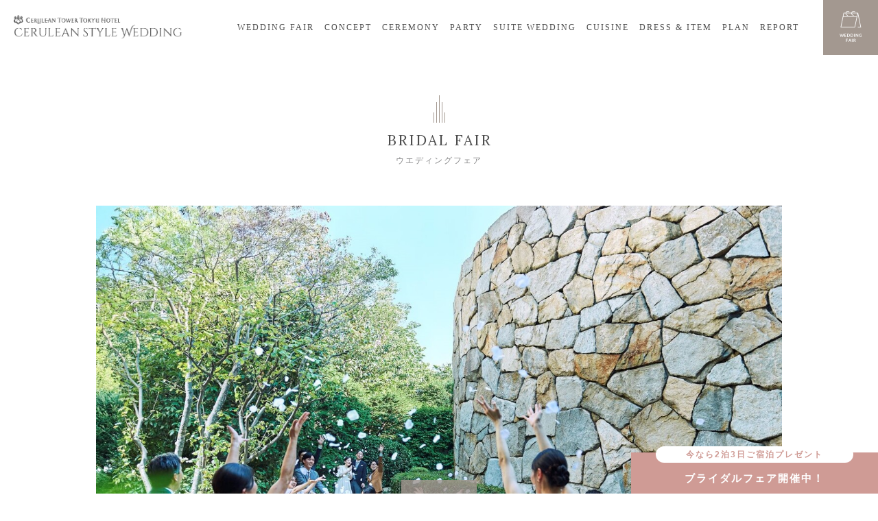

--- FILE ---
content_type: text/html; charset=UTF-8
request_url: https://wedding.ceruleantower-hotel.com/fair/detail.php?fid=7&date=2023-11-01
body_size: 59569
content:
<!DOCTYPE html>
<html lang="ja">
  <head>
    <meta charset="UTF-8">

    <title>1組限定【憧れのドレス試着が叶う】衣裳特別優待付き×館内見学｜ウエディングフェア｜東京・渋谷　セルリアンタワー東急ホテル</title>

	<meta name="description" content="東京・渋谷 セルリアンタワー東急ホテルのウェディング公式サイト1組限定【憧れのドレス試着が叶う】衣裳特別優待付き×館内見学について。について。石造りの本格的な独立型教会と地上145メートルの披露宴会場からの眺望で叶える感動結婚式。勲章受章シェフによる自慢の料理は、ウエディングフェアにてご体感ください。">
	<meta name="keywords" content="">

    <meta name="viewport" content="width=device-width,user-scalable=no,maximum-scale=1">
    <meta name="format-detection" content="telephone=no">

    <link rel="shortcut icon" href="../assets/images/common/favicon.ico" type="image/x-icon">
    <link href="https://cdnjs.cloudflare.com/ajax/libs/Swiper/4.3.3/css/swiper.min.css" rel="stylesheet" media="all">
    <link href="../assets/css/slick.css" rel="stylesheet" media="all">
    <link href="../assets/css/slick-theme.css" rel="stylesheet" media="all">
    <link href="../assets/css/style.css" rel="stylesheet" media="all">


	<link rel="apple-touch-icon-precomposed" href="https://wedding.ceruleantower-hotel.com/assets/images/common/webclip.png" />
	<!-- facebook -->
	<meta property="og:site_name" content="セルリアンタワー東急ホテル　ウエディングサイト" /><!-- 全ページ共通 -->
	<meta property="og:title" content="1組限定【憧れのドレス試着が叶う】衣裳特別優待付き×館内見学｜ウエディングフェア｜東京・渋谷　セルリアンタワー東急ホテル" /><!-- ページタイトルを記入 -->
	<meta property="og:type" content="website" /><!-- 全ページ共通 -->
	<meta property="og:url" content="https://wedding.ceruleantower-hotel.com/fair/detail.php?fid=7" /><!-- ページの個別URL -->
	<meta property="og:image" content="https://wedding.ceruleantower-hotel.com/assets/images/common/img_ogp01.jpg" /><!-- 全ページ共通 -->
	<meta property="og:description" content="東京・渋谷 セルリアンタワー東急ホテルのウェディング公式サイト1組限定【憧れのドレス試着が叶う】衣裳特別優待付き×館内見学について。について。石造りの本格的な独立型教会と地上145メートルの披露宴会場からの眺望で叶える感動結婚式。勲章受章シェフによる自慢の料理は、ウエディングフェアにてご体感ください。" /><!-- ページの説明 -->
	<!-- /facebook -->
	<!-- Google plus -->
	<meta itemprop="name" content="1組限定【憧れのドレス試着が叶う】衣裳特別優待付き×館内見学｜ウエディングフェア｜東京・渋谷　セルリアンタワー東急ホテル"><!-- ページタイトルを記入 -->
	<meta itemprop="description" content="東京・渋谷 セルリアンタワー東急ホテルのウェディング公式サイト1組限定【憧れのドレス試着が叶う】衣裳特別優待付き×館内見学について。について。石造りの本格的な独立型教会と地上145メートルの披露宴会場からの眺望で叶える感動結婚式。勲章受章シェフによる自慢の料理は、ウエディングフェアにてご体感ください。"><!-- ページの説明 -->
	<meta itemprop="image" content="https://wedding.ceruleantower-hotel.com/assets/images/common/img_ogp01.jpg"><!-- 全ページ共通 -->
	<!-- /Google plus -->



<!-- Google tag (gtag.js) -->
<script async src="https://www.googletagmanager.com/gtag/js?id=G-QL59PZZLNL"></script>
<script>
  window.dataLayer = window.dataLayer || [];
  function gtag(){dataLayer.push(arguments);}
  gtag('js', new Date());

  gtag('config', 'G-QL59PZZLNL');
</script>



<!-- Google Analytics Script Start -->
<script>
  (function(i,s,o,g,r,a,m){i['GoogleAnalyticsObject']=r;i[r]=i[r]||function(){
  (i[r].q=i[r].q||[]).push(arguments)},i[r].l=1*new Date();a=s.createElement(o),
  m=s.getElementsByTagName(o)[0];a.async=1;a.src=g;m.parentNode.insertBefore(a,m)
  })(window,document,'script','//www.google-analytics.com/analytics.js','ga');

  ga('create', 'UA-3465081-1', 'auto');
  ga('require', 'displayfeatures');
  ga('require', 'linkid', 'linkid.js');
  ga('send', 'pageview');

  ga('create', 'UA-3465081-2', 'auto', {'name': 'secondTracker'});
  ga('secondTracker.require', 'displayfeatures');
  ga('secondTracker.require', 'linkid', 'linkid.js');
  ga('secondTracker.send', 'pageview');

</script>
<!-- Google Analytics Script End -->

<!-- Google Tag Manager -->
<script>(function(w,d,s,l,i){w[l]=w[l]||[];w[l].push({'gtm.start':
new Date().getTime(),event:'gtm.js'});var f=d.getElementsByTagName(s)[0],
j=d.createElement(s),dl=l!='dataLayer'?'&l='+l:'';j.async=true;j.src=
'https://www.googletagmanager.com/gtm.js?id='+i+dl;f.parentNode.insertBefore(j,f);
})(window,document,'script','dataLayer','GTM-MPXLWB2');</script>

<script>(function(w,d,s,l,i){w[l]=w[l]||[];w[l].push({'gtm.start':
new Date().getTime(),event:'gtm.js'});var f=d.getElementsByTagName(s)[0],
j=d.createElement(s),dl=l!='dataLayer'?'&l='+l:'';j.async=true;j.src=
'https://www.googletagmanager.com/gtm.js?id='+i+dl;f.parentNode.insertBefore(j,f);
})(window,document,'script','dataLayer','GTM-MDXK3BC');</script>
<!-- End Google Tag Manager -->

<!-- Meta Pixel Code -->
<script>
  !function(f,b,e,v,n,t,s)
  {if(f.fbq)return;n=f.fbq=function(){n.callMethod?
  n.callMethod.apply(n,arguments):n.queue.push(arguments)};
  if(!f._fbq)f._fbq=n;n.push=n;n.loaded=!0;n.version='2.0';
  n.queue=[];t=b.createElement(e);t.async=!0;
  t.src=v;s=b.getElementsByTagName(e)[0];
  s.parentNode.insertBefore(t,s)}(window, document,'script',
  'https://connect.facebook.net/en_US/fbevents.js');
  fbq('init', '516695998109261');
  fbq('track', 'PageView');
</script>
<noscript><img height="1" width="1" style="display:none"
  src="https://www.facebook.com/tr?id=516695998109261&ev=PageView&noscript=1"
/></noscript>
<!-- End Meta Pixel Code -->


</head>


  <body id="index">

<!-- Google Tag Manager (noscript) -->
<noscript><iframe src="//www.googletagmanager.com/ns.html?id=GTM-MPXLWB2"
height="0" width="0" style="display:none;visibility:hidden"></iframe></noscript>

<noscript><iframe src="//www.googletagmanager.com/ns.html?id=GTM-MDXK3BC"
height="0" width="0" style="display:none;visibility:hidden"></iframe></noscript>
<!-- End Google Tag Manager (noscript) -->


    <header>
      <div class="header_area">
        <h1><a href="https://wedding.ceruleantower-hotel.com/"><img src="https://wedding.ceruleantower-hotel.com/assets/images/common/logo.png" alt="1組限定【憧れのドレス試着が叶う】衣裳特別優待付き×館内見学｜ウエディングフェア｜東京・渋谷　セルリアンタワー東急ホテル"></a></h1>

        <ul class="gnavlist">
          <li><a href="https://wedding.ceruleantower-hotel.com/fair/">WEDDING FAIR</a></li>
          <li><a href="https://wedding.ceruleantower-hotel.com/concept.php">CONCEPT</a></li>
          <li><a href="https://wedding.ceruleantower-hotel.com/ceremony/">CEREMONY</a></li>
          <li><a href="https://wedding.ceruleantower-hotel.com/banquet/">PARTY</a></li>
          <li><a href="https://wedding.ceruleantower-hotel.com/suite/">SUITE WEDDING</a></li>
          <li><a href="https://wedding.ceruleantower-hotel.com/cuisine/french.php">CUISINE</a></li>
          <li><a href="https://wedding.ceruleantower-hotel.com/dress-item/">DRESS & ITEM</a></li>
          <li><a href="https://wedding.ceruleantower-hotel.com/plan/">PLAN</a></li>
          <li><a href="https://wedding.ceruleantower-hotel.com/report/">REPORT</a></li>
        </ul><!-- /.gnavlist -->

        <div class="menu_btn">
          <img src="https://wedding.ceruleantower-hotel.com/assets/images/common/btn_menu.png">
        </div><!-- /menu_btn -->
        <div class="resv_btn">
          <a href="https://wedding.ceruleantower-hotel.com/fair/" title="ブライダルフェア"><p class="reserv_btn_pc"><img src="https://wedding.ceruleantower-hotel.com/assets/images/common/header_btn_reserve.png"></a>
        </div><!-- /resv_btn -->
      </div><!-- /header_area -->



      <div class="nav_area">
        <nav>
          <div id="gnav">
            <p class="title">Contents</p>
            <ul>
              <li><a href="https://wedding.ceruleantower-hotel.com/concept.php">CONCEPT<span>5つの魅力</span></a></li>
              <li><a href="https://wedding.ceruleantower-hotel.com/ceremony/">CEREMONY<span>挙式スタイル</span></a></li>
              <li><a href="https://wedding.ceruleantower-hotel.com/banquet/">PARTY<span>パーティ・披露宴</span></a></li>
              <li><a href="https://wedding.ceruleantower-hotel.com/cuisine/french.php">CUISINE &amp; CAKE<span>料理＆ケーキ</span></a></li>
              <li><a href="https://wedding.ceruleantower-hotel.com/dress-item/">DRESS &amp; ITEM<span>ドレス＆アイテム</span></a></li>
              <li><a href="https://wedding.ceruleantower-hotel.com/fair/">WEDDING FAIR<span>ウエディングフェア</span></a></li>
              <li><a href="https://wedding.ceruleantower-hotel.com/plan/">PLAN<span>プラン</span></a></li>
              <li><a href="https://wedding.ceruleantower-hotel.com/suite/">SUITE WEDDING<span>スイートウエディング</span></a></li>
              <li><a href="https://wedding.ceruleantower-hotel.com/report/">WEDDING REPORT<span>ウエディングレポート</span></a></li>
              <li><a href="https://wedding.ceruleantower-hotel.com/faq.php">FAQ<span>よくあるご質問</span></a></li>
              <li><a href="https://www.tokyuhotels.co.jp/cerulean-h/access/index.html" target="_blank">ACCESS<span>アクセス</span></a></li>
              <li><a href="https://wedding.ceruleantower-hotel.com/news/">NEWS<span>お知らせ</span></a></li>
            </ul>
            <div class="insta">
              <a href="https://www.instagram.com/ceruleantower_wedding/" target="_blank"><img src="https://wedding.ceruleantower-hotel.com/assets/images/common/btn_insta.png"></a>
            </div><!-- /insta -->
          </div><!-- /gnav -->





          <div id="resv">
            <p class="title">for Reservation</p>
            <div class="table">
              <h2>FAIR CALENDAR<br>
                <span>ご来館希望日をお選びください</span></h2>
              <section class="swiper-container">
                <div class="swiper-wrapper">



<div class="swiper-slide">
<h3>2026年01月<br>
<span>JANUARY</span></h3>

<table>
<thead>
<tr>
<th>MON</th>
<th>TUE</th>
<th>WED</th>
<th>THU</th>
<th>FRI</th>
<th>SAT</th>
<th>SUN</th>
</tr>
</thead>
<tbody>
<tr><td>&nbsp;</td><td>&nbsp;</td><td>&nbsp;</td><td class="holiday">1</td><td class="holiday">2</td><td class="holiday">3</td><td class="holiday">4</td></tr><tr><td>5</td><td>6</td><td>7</td><td>8</td><td>9</td><td class="saturday">10</td><td class="holiday">11</td></tr><tr><td class="holiday">12</td><td>13</td><td>14</td><td>15</td><td>16</td><td class="saturday"><a href="/fair/index.php?date=2026_01_17" class="saturday">17</a></td><td class="holiday"><a href="/fair/index.php?date=2026_01_18" class="holiday">18</a></td></tr><tr><td><a href="/fair/index.php?date=2026_01_19">19</a></td><td><a href="/fair/index.php?date=2026_01_20">20</a></td><td><a href="/fair/index.php?date=2026_01_21">21</a></td><td><a href="/fair/index.php?date=2026_01_22">22</a></td><td><a href="/fair/index.php?date=2026_01_23">23</a></td><td class="saturday"><a href="/fair/index.php?date=2026_01_24" class="saturday">24</a></td><td class="holiday"><a href="/fair/index.php?date=2026_01_25" class="holiday">25</a></td></tr><tr><td><a href="/fair/index.php?date=2026_01_26">26</a></td><td><a href="/fair/index.php?date=2026_01_27">27</a></td><td><a href="/fair/index.php?date=2026_01_28">28</a></td><td><a href="/fair/index.php?date=2026_01_29">29</a></td><td><a href="/fair/index.php?date=2026_01_30">30</a></td><td class="saturday"><a href="/fair/index.php?date=2026_01_31" class="saturday">31</a></td><td>&nbsp;</td></tr>
</tbody>
</table>
<div class="btns">
<a href="" class="next">02月<span>NEXT</span></a></div><!-- /btns -->
</div><!-- /swiper-slide -->
<div class="swiper-slide">
<h3>2026年02月<br>
<span>FEBRUARY</span></h3>

<table>
<thead>
<tr>
<th>MON</th>
<th>TUE</th>
<th>WED</th>
<th>THU</th>
<th>FRI</th>
<th>SAT</th>
<th>SUN</th>
</tr>
</thead>
<tbody>
<tr><td>&nbsp;</td><td>&nbsp;</td><td>&nbsp;</td><td>&nbsp;</td><td>&nbsp;</td><td>&nbsp;</td><td class="holiday"><a href="/fair/index.php?date=2026_02_01" class="holiday">1</a></td></tr><tr><td><a href="/fair/index.php?date=2026_02_02">2</a></td><td><a href="/fair/index.php?date=2026_02_03">3</a></td><td><a href="/fair/index.php?date=2026_02_04">4</a></td><td><a href="/fair/index.php?date=2026_02_05">5</a></td><td><a href="/fair/index.php?date=2026_02_06">6</a></td><td class="saturday"><a href="/fair/index.php?date=2026_02_07" class="saturday">7</a></td><td class="holiday"><a href="/fair/index.php?date=2026_02_08" class="holiday">8</a></td></tr><tr><td><a href="/fair/index.php?date=2026_02_09">9</a></td><td><a href="/fair/index.php?date=2026_02_10">10</a></td><td class="holiday"><a href="/fair/index.php?date=2026_02_11" class="holiday">11</a></td><td><a href="/fair/index.php?date=2026_02_12">12</a></td><td><a href="/fair/index.php?date=2026_02_13">13</a></td><td class="saturday"><a href="/fair/index.php?date=2026_02_14" class="saturday">14</a></td><td class="holiday"><a href="/fair/index.php?date=2026_02_15" class="holiday">15</a></td></tr><tr><td><a href="/fair/index.php?date=2026_02_16">16</a></td><td><a href="/fair/index.php?date=2026_02_17">17</a></td><td><a href="/fair/index.php?date=2026_02_18">18</a></td><td><a href="/fair/index.php?date=2026_02_19">19</a></td><td><a href="/fair/index.php?date=2026_02_20">20</a></td><td class="saturday"><a href="/fair/index.php?date=2026_02_21" class="saturday">21</a></td><td class="holiday"><a href="/fair/index.php?date=2026_02_22" class="holiday">22</a></td></tr><tr><td class="holiday"><a href="/fair/index.php?date=2026_02_23" class="holiday">23</a></td><td><a href="/fair/index.php?date=2026_02_24">24</a></td><td><a href="/fair/index.php?date=2026_02_25">25</a></td><td><a href="/fair/index.php?date=2026_02_26">26</a></td><td><a href="/fair/index.php?date=2026_02_27">27</a></td><td class="saturday"><a href="/fair/index.php?date=2026_02_28" class="saturday">28</a></td><td>&nbsp;</td></tr>
</tbody>
</table>
<div class="btns">
<a href="" class="prev">01月<span>PREV</span></a><a href="" class="next">03月<span>NEXT</span></a></div><!-- /btns -->
</div><!-- /swiper-slide -->
<div class="swiper-slide">
<h3>2026年03月<br>
<span>MARCH</span></h3>

<table>
<thead>
<tr>
<th>MON</th>
<th>TUE</th>
<th>WED</th>
<th>THU</th>
<th>FRI</th>
<th>SAT</th>
<th>SUN</th>
</tr>
</thead>
<tbody>
<tr><td>&nbsp;</td><td>&nbsp;</td><td>&nbsp;</td><td>&nbsp;</td><td>&nbsp;</td><td>&nbsp;</td><td class="holiday"><a href="/fair/index.php?date=2026_03_01" class="holiday">1</a></td></tr><tr><td><a href="/fair/index.php?date=2026_03_02">2</a></td><td><a href="/fair/index.php?date=2026_03_03">3</a></td><td><a href="/fair/index.php?date=2026_03_04">4</a></td><td><a href="/fair/index.php?date=2026_03_05">5</a></td><td><a href="/fair/index.php?date=2026_03_06">6</a></td><td class="saturday"><a href="/fair/index.php?date=2026_03_07" class="saturday">7</a></td><td class="holiday"><a href="/fair/index.php?date=2026_03_08" class="holiday">8</a></td></tr><tr><td><a href="/fair/index.php?date=2026_03_09">9</a></td><td><a href="/fair/index.php?date=2026_03_10">10</a></td><td><a href="/fair/index.php?date=2026_03_11">11</a></td><td><a href="/fair/index.php?date=2026_03_12">12</a></td><td><a href="/fair/index.php?date=2026_03_13">13</a></td><td class="saturday"><a href="/fair/index.php?date=2026_03_14" class="saturday">14</a></td><td class="holiday"><a href="/fair/index.php?date=2026_03_15" class="holiday">15</a></td></tr><tr><td><a href="/fair/index.php?date=2026_03_16">16</a></td><td><a href="/fair/index.php?date=2026_03_17">17</a></td><td><a href="/fair/index.php?date=2026_03_18">18</a></td><td><a href="/fair/index.php?date=2026_03_19">19</a></td><td class="holiday"><a href="/fair/index.php?date=2026_03_20" class="holiday">20</a></td><td class="saturday"><a href="/fair/index.php?date=2026_03_21" class="saturday">21</a></td><td class="holiday"><a href="/fair/index.php?date=2026_03_22" class="holiday">22</a></td></tr><tr><td><a href="/fair/index.php?date=2026_03_23">23</a></td><td><a href="/fair/index.php?date=2026_03_24">24</a></td><td><a href="/fair/index.php?date=2026_03_25">25</a></td><td><a href="/fair/index.php?date=2026_03_26">26</a></td><td><a href="/fair/index.php?date=2026_03_27">27</a></td><td class="saturday"><a href="/fair/index.php?date=2026_03_28" class="saturday">28</a></td><td class="holiday"><a href="/fair/index.php?date=2026_03_29" class="holiday">29</a></td></tr><tr><td><a href="/fair/index.php?date=2026_03_30">30</a></td><td><a href="/fair/index.php?date=2026_03_31">31</a></td><td>&nbsp;</td><td>&nbsp;</td><td>&nbsp;</td><td>&nbsp;</td><td>&nbsp;</td></tr>
</tbody>
</table>
<div class="btns">
<a href="" class="prev">02月<span>PREV</span></a></div><!-- /btns -->
</div><!-- /swiper-slide -->







                </div><!-- /swiper-wrapper -->
              </section><!-- /swiper-container -->
                <div class="btn">
                <a href="https://wedding.ceruleantower-hotel.com/contact/">お問い合わせ</a>
              </div>

              <div class="btn">
                <a href="https://wedding.ceruleantower-hotel.com/request/">資料請求</a>
              </div><!-- /btn -->
            </div><!-- /table -->

          </div><!-- /resv -->

        </nav>
        <a href="" class="btn_close"></a>
        <a href="" class="btn_close_resv"></a>
      </div><!-- /nav_area -->
    </header>










    <div class="single-fair__content">
      <div class="h2_title"><h2>BRIDAL FAIR<span>ウエディングフェア</span></h2></div>

      <div class="visual">
        <p><img src="/data/web_fair/7/wfair_main_images01_MAIN.jpg" alt="1組限定【憧れのドレス試着が叶う】衣裳特別優待付き×館内見学"></p>
        <div class="date">
          <p class="month">2023.11</p>
          <p class="day">1</p>
          <p class="week">水曜日</p>
        </div><!-- /date -->
      </div><!-- /visual -->




      <div class="block_info">
        <div class="inner">
          <h3>1組限定【憧れのドレス試着が叶う】衣裳特別優待付き×館内見学</h3>

<ul>

<li>平日のフェア</li><li>ドレス体験付き</li>


</ul>

          <div class="desc">
            <p class="time">時間：
                    13:00～  (試着含め約3時間)
                      </p>

            <p>インスタでも話題「TAKAMI BRIDAL」のドレスを試着できるフェア＊華やかなデザインから上質なマテリアルを用いたスタイリッシュなデザインまで幅広くご用意。先着1組限定フェアのため、ご予約はお早めに！</p>
          </div>

          <dl>
            <dt> ＼2025年9月リニューアル記念＆公式サイト限定／</dt>
            <dd>【来館特典】<br />
・ホテルシェフ特製スイーツBOX<br />
<br />
【最大90万円ご優待】<br />
・ウエディングドレス11万オフ<br />
・新郎新婦 結婚式当日宿泊（朝食付き）<br />
・挙式料全額プレゼント<br />
・会場使用料ご優待<br />
・大人気パーソナルカラー診断<br />
・ホテル内エステサロン利用券　など<br />
<br />
【HPからのご予約の方限定】<br />
・SHIBUYA SKY特別前撮りをプレゼント<br />
<br />
さらに！【1件目にご来館された方限定】<br />
・結婚式1周年記念宿泊プレゼント<br />
<br />
※一部除外プランあり。詳細はスタッフまでお問合せください</dd>
          </dl>

        </div><!-- /inner -->

      </div><!-- /block_info -->





      <div class="block_schedule">
        <h4>FAIR SCHEDULE<span>フェア当日の流れ</span></h4>
        <ul class="list">



<li>
<div class="image">
<figure><img src="/data/web_fair/7/wfair_images01_L.jpg" alt="相談会"></figure>
</div><!-- /image -->

<div class="box">
<div class="outer">
<div class="inner">

<h5>相談会</h5>

<p>【駅徒歩5分の好立地】初めての方も安心、結婚式の打合せをしているかのような体感ができる。先輩カップルの実例は勿論、コーディネートやドレスなど、何となく描いているイメージを一つ一つ形にしながら相談できる</p>

</div><!-- /inner -->
</div><!-- /outer -->
</div><!-- /box -->
</li>







<li>
<div class="image">
<figure><img src="/data/web_fair/7/wfair_images02_L.jpg" alt="模擬挙式"></figure>
</div><!-- /image -->

<div class="box">
<div class="outer">
<div class="inner">

<h5>模擬挙式</h5>

<p>【入場体験】緑豊かな庭園に佇む石造りの独立型教会「セルリアンタワーチャーチ」専任牧師が一組ごとに心を寄せる特別な誓いは本物の教会だからこそ叶う。大理石のバージンロードに映り込む美しいドレス姿も必見</p>

</div><!-- /inner -->
</div><!-- /outer -->
</div><!-- /box -->
</li>









<li>
<div class="image">
<figure><img src="/data/web_fair/7/wfair_images03_L.jpg" alt="模擬披露宴"></figure>
</div><!-- /image -->

<div class="box">
<div class="outer">
<div class="inner">

<h5>模擬披露宴</h5>

<p>【2025年秋リニューアル】地上145m、東京を一望できる絶景パノラマビュー会場「ソレール」「ルナール」が今秋、新しく生まれ変わる。景色を眺めながらホテルの美食を愉しむ、そんな贅沢な時間をご提案。</p>

</div><!-- /inner -->
</div><!-- /outer -->
</div><!-- /box -->
</li>



<li>
<div class="image">
<figure><img src="/data/web_fair/7/wfair_images04_L.jpg" alt="試着会"></figure>
</div><!-- /image -->

<div class="box">
<div class="outer">
<div class="inner">

<h5>試着会</h5>

<p>【憧れの試着】ホテル内の衣裳サロン「TAKAMI BRIDAL」でドレス試着が叶う＊好みなどを丁寧にヒアリングしながら専属スタッフがご提案。また、親御様衣裳も取り揃え、試着から結婚式当日のお着替えまでお手伝い</p>

</div><!-- /inner -->
</div><!-- /outer -->
</div><!-- /box -->
</li>



<li>
<div class="image">
<figure><img src="/data/web_fair/7/wfair_images05_L.jpg" alt="ファッションショー"></figure>
</div><!-- /image -->

<div class="box">
<div class="outer">
<div class="inner">

<h5>ファッションショー</h5>

<p>【花嫁の理想を叶える】ホテル内の衣裳サロン「TAKAMI BRIDAL」の専属スタイリストがお2人の好みに合わせて衣裳コーディネートをご提案＊イメージを一つ一つ形にしてくれるので、安心して結婚式の準備が迎えられる</p>

</div><!-- /inner -->
</div><!-- /outer -->
</div><!-- /box -->
</li>




<li>
<div class="image">
<figure><img src="/data/web_fair/7/wfair_images06_L.jpg" alt="会場コーディネート"></figure>
</div><!-- /image -->

<div class="box">
<div class="outer">
<div class="inner">

<h5>会場コーディネート</h5>

<p>【本番の雰囲気を体感】テーブルクロスやペーパーアイテムを実際に見ながら、好みを形にしていける＊各分野のプロが集まっているホテルだからこそ、ドレスやヘアメイクに合わせたトータルコーディネートが叶えられる</p>

</div><!-- /inner -->
</div><!-- /outer -->
</div><!-- /box -->
</li>





<li>
<div class="image">
<figure><img src="/data/web_fair/7/wfair_images07_L.jpg" alt="料理・引出物などの展示"></figure>
</div><!-- /image -->

<div class="box">
<div class="outer">
<div class="inner">

<h5>料理・引出物などの展示</h5>

<p>【ホテル総合口コミ1位】ゲストの顔ぶれを想像しながら、ゲストの動線、親御様の衣裳レンタル、引出物など「実際のもの」を見ながら本番のイメージができる。全て柔軟に対応できるからこそ、何でもご相談ください</p>

</div><!-- /inner -->
</div><!-- /outer -->
</div><!-- /box -->
</li>





<li>
<div class="image">
<figure><img src="/data/web_fair/7/wfair_images08_L.jpg" alt="【最大90万円優待】2025年9月リニューアル記念"></figure>
</div><!-- /image -->

<div class="box">
<div class="outer">
<div class="inner">

<h5>【最大90万円優待】2025年9月リニューアル記念</h5>

<p>【最大90万円優待詳細】ウエディングドレス11万オフ・新郎新婦 当日宿泊(朝食付き)・挙式料全額プレゼント・会場料 ご優待・パーソナルカラー診断・ホテル内エステサロン利用券　など<br />
</p>

</div><!-- /inner -->
</div><!-- /outer -->
</div><!-- /box -->
</li>





<li>
<div class="image">
<figure><img src="/data/web_fair/7/wfair_images09_L.jpg" alt="セルリアンタワー東急ホテル限定【SHIBUYA SKY前撮り】"></figure>
</div><!-- /image -->

<div class="box">
<div class="outer">
<div class="inner">

<h5>セルリアンタワー東急ホテル限定【SHIBUYA SKY前撮り】</h5>

<p>【渋谷上空230ｍの絶景前撮り】セルリアンでご結婚式される方限定！渋谷スクランブルスクエア最上階の屋上、展望空間“渋谷SKY”での前撮り撮影が叶う＊TVやSNSで話題の場所でおふたりらしい撮影を楽しんで</p>

</div><!-- /inner -->
</div><!-- /outer -->
</div><!-- /box -->
</li>










        </ul>
      </div><!-- /block_schedule -->










      <div id="reservation_form" class="block_reservation">
        <div class="h2_title"><h2>RESERVATION<span>ウエディングフェア予約フォーム</span></h2></div>
        <h3>ご予約フェア情報</h3>
        <div class="inner">


<form action="./detail.php?fid=7#reservation_form" method="post">
            <ul class="form1">
              <li>
                <dl>
                  <dt>フェア名</dt>
                  <dd><p>1組限定【憧れのドレス試着が叶う】衣裳特別優待付き×館内見学</p></dd>
                </dl>
              </li>


              <li>
                <dl>
                  <dt><span>必須</span>ご予約日</dt>
                  <dd>
<select name="resv_date" class="date">
<option value="0" ></option>
<option value="2026-01-19" >01月19日(月)</option>
<option value="2026-01-22" >01月22日(木)</option>
<option value="2026-01-23" >01月23日(金)</option>
<option value="2026-01-26" >01月26日(月)</option>
<option value="2026-01-29" >01月29日(木)</option>
<option value="2026-01-30" >01月30日(金)</option>
<option value="2026-02-02" >02月02日(月)</option>
<option value="2026-02-05" >02月05日(木)</option>
<option value="2026-02-06" >02月06日(金)</option>
<option value="2026-02-09" >02月09日(月)</option>
<option value="2026-02-12" >02月12日(木)</option>
<option value="2026-02-13" >02月13日(金)</option>
<option value="2026-02-16" >02月16日(月)</option>
<option value="2026-02-19" >02月19日(木)</option>
<option value="2026-02-20" >02月20日(金)</option>
<option value="2026-02-26" >02月26日(木)</option>
<option value="2026-02-27" >02月27日(金)</option>
<option value="2026-03-02" >03月02日(月)</option>
<option value="2026-03-05" >03月05日(木)</option>
<option value="2026-03-06" >03月06日(金)</option>
<option value="2026-03-09" >03月09日(月)</option>
<option value="2026-03-12" >03月12日(木)</option>
<option value="2026-03-13" >03月13日(金)</option>
<option value="2026-03-16" >03月16日(月)</option>
<option value="2026-03-19" >03月19日(木)</option>
<option value="2026-03-23" >03月23日(月)</option>
<option value="2026-03-26" >03月26日(木)</option>
<option value="2026-03-27" >03月27日(金)</option>
<option value="2026-03-30" >03月30日(月)</option>
</select>


                  </dd>
                </dl>
              </li>



              <li>
                <dl>
                  <dt><span>必須</span>ご予約時間</dt>
                  <dd>


<select name="resv_time showFlag" class="time">
<option value="0"></option>
</select>




<select name="resv_time" class="time 2026-01-19 disp">

<option value="14302-1">13:00～16:00</option>
</select>



<select name="resv_time" class="time 2026-01-22 disp">

<option value="14303-1">13:00～16:00</option>
</select>



<select name="resv_time" class="time 2026-01-23 disp">

<option value="14304-1">13:00～16:00</option>
</select>



<select name="resv_time" class="time 2026-01-26 disp">

<option value="14305-1">13:00～16:00</option>
</select>



<select name="resv_time" class="time 2026-01-29 disp">

<option value="14306-1">13:00～16:00</option>
</select>



<select name="resv_time" class="time 2026-01-30 disp">

<option value="14307-1">13:00～16:00</option>
</select>



<select name="resv_time" class="time 2026-02-02 disp">

<option value="14492-1">13:00～16:00</option>
</select>



<select name="resv_time" class="time 2026-02-05 disp">

<option value="14493-1">13:00～16:00</option>
</select>



<select name="resv_time" class="time 2026-02-06 disp">

<option value="14494-1">13:00～16:00</option>
</select>



<select name="resv_time" class="time 2026-02-09 disp">

<option value="14495-1">13:00～16:00</option>
</select>



<select name="resv_time" class="time 2026-02-12 disp">

<option value="14496-1">13:00～16:00</option>
</select>



<select name="resv_time" class="time 2026-02-13 disp">

<option value="14497-1">13:00～16:00</option>
</select>



<select name="resv_time" class="time 2026-02-16 disp">

<option value="14498-1">13:00～16:00</option>
</select>



<select name="resv_time" class="time 2026-02-19 disp">

<option value="14499-1">13:00～16:00</option>
</select>



<select name="resv_time" class="time 2026-02-20 disp">

<option value="14500-1">13:00～16:00</option>
</select>



<select name="resv_time" class="time 2026-02-26 disp">

<option value="14501-1">13:00～16:00</option>
</select>



<select name="resv_time" class="time 2026-02-27 disp">

<option value="14502-1">13:00～16:00</option>
</select>



<select name="resv_time" class="time 2026-03-02 disp">

<option value="14753-1">13:00～16:00</option>
</select>



<select name="resv_time" class="time 2026-03-05 disp">

<option value="14754-1">13:00～16:00</option>
</select>



<select name="resv_time" class="time 2026-03-06 disp">

<option value="14755-1">13:00～16:00</option>
</select>



<select name="resv_time" class="time 2026-03-09 disp">

<option value="14756-1">13:00～16:00</option>
</select>



<select name="resv_time" class="time 2026-03-12 disp">

<option value="14757-1">13:00～16:00</option>
</select>



<select name="resv_time" class="time 2026-03-13 disp">

<option value="14758-1">13:00～16:00</option>
</select>



<select name="resv_time" class="time 2026-03-16 disp">

<option value="14759-1">13:00～16:00</option>
</select>



<select name="resv_time" class="time 2026-03-19 disp">

<option value="14760-1">13:00～16:00</option>
</select>



<select name="resv_time" class="time 2026-03-23 disp">

<option value="14761-1">13:00～16:00</option>
</select>



<select name="resv_time" class="time 2026-03-26 disp">

<option value="14762-1">13:00～16:00</option>
</select>



<select name="resv_time" class="time 2026-03-27 disp">

<option value="14763-1">13:00～16:00</option>
</select>



<select name="resv_time" class="time 2026-03-30 disp">

<option value="14764-1">13:00～16:00</option>
</select>


                  </dd>
                </dl>
              </li>
            </ul>






            <h3>お客様情報</h3>
            <p class="desc">下記のフォームに必要事項を入力後、「<a href="https://www.tokyuhotels.co.jp/policy/index.html" target="_blank">プライバシーポリシー</a>」にご同意の上<br>
            「<span>入力内容を確認する</span>」ボタンをクリックしてください。<br>
            「<span class="required">必須</span>」の項目は必須入力項目です。</p>

            <ul class="form2">
              <li>
                <dl>
                  <dt><span>必須</span>お名前（漢字）</dt>
                  <dd><input type="text" name="name01" value="" placeholder="例：青空 花子">

</dd>
                </dl>
              </li>


              <li>
                <dl>
                  <dt><span>必須</span>お名前（フリガナ）</dt>
                  <dd><input type="text" name="kana01" value="" placeholder="例：アオゾラ ハナコ">

</dd>
                </dl>
              </li>





              <li>
                <dl>
                  <dt><span>必須</span>メールアドレス</dt>
                  <dd><input type="text" name="email" value="" placeholder="例：example@tokyuhotels.co.jp">

</dd>
                </dl>
              </li>





              <li>
                <dl>
                  <dt><span>必須</span>電話番号</dt>
                  <dd><input type="text" name="call_num" value="" placeholder="例：0334763000"><br><span>※ご連絡を取りやすい電話番号をご入力ください。</span>

</dd>
                </dl>

              </li>










              <li>
                <dl>
                  <dt>その他ご質問が<br>ございましたらご入力ください</dt>
                  <dd><textarea name="note"></textarea></dd>
                </dl>
              </li>




              <li>
                <p><input type="checkbox" name="agree" id="agree" value="1" > <a href="https://www.tokyuhotels.co.jp/policy/index.html" target="_blank">プライバシーポリシー</a><label for="agree">について同意する</label></p>

              </li>
            </ul>


<input name="targ_id" value="7" type="hidden" />
<input name="f_name" value="1組限定【憧れのドレス試着が叶う】衣裳特別優待付き×館内見学" type="hidden" />
<input name="target" value="CONFIRM" type="hidden" />

            <div class="btn">
              <input type="submit" value="入力内容を確認する">
            </div><!-- /btn -->



<input name="name02" value="" type="hidden" />
<input name="kana02" value="" type="hidden" />

<input name="zip01" value="" type="hidden" />
<input name="zip02" value="" type="hidden" />
<input name="address01" value="" type="hidden" />
<input name="address02" value="" type="hidden" />
<input name="address03" value="" type="hidden" />
<input name="w_year" value="" type="hidden" />
<input name="w_month" value="" type="hidden" />
<input name="w_people" value="" type="hidden" />
<input name="w_budget" value="" type="hidden" />
<input name="w_style" value="" type="hidden" />



          </form>
        </div><!-- /inner -->




      </div><!-- /block_reservation -->













      <div class="block_list">
        <h3>このフェアをご覧になっている方が<br>よく見るフェア</h3>
        <div id="lists" class="list_item">
          <ul class="list">


            <li>
              <div class="top_box">
                <div class="tags">
                  <div class="date">
                    <p class="month">2026.1</p>
                    <p class="day">19</p>
                    <p class="week">月曜日</p>
                  </div><!-- /date -->

                  <ul>
                        <li>平日開催</li>                                                                        <li>試食会</li>                                                                                                                                                                                                                                                                  </ul>

                </div>
                <div class="content">
                  <div class="inner">
                    <div class="image">
                      <a href="./detail.php?fid=421">
                        <figure><img src="/data/web_fair/421/wfair_main_images01_L.jpg" alt="【平日限定】エグゼクティブホテル体験◆39階リニューアル記念＊2泊3日宿泊付"></figure>
                      </a>
                    </div><!-- /image -->
                    <div class="box">
                      <h4>【平日限定】エグゼクティブホテル体験◆39階リニューアル記念＊2泊3日宿泊付</h4>
                      <dl>
                        <dt>時間：3部制 11:00/14:00/17:00 (約3時間)</dt>
                        <dd>宿泊者専用のエグゼクティブラウンジでお料理・焼菓子・お飲みもの等、軽食を自由にお楽しみ頂ける、贅沢ホテル体験。景色を眺めながら優雅な時間をご提案※試食内容は時間帯によって異なります</dd>
                      </dl>
                      <a href="./detail.php?fid=421" class="btn"><span>このフェアを予約する</span></a>
                    </div><!-- /box -->
                  </div><!-- /inner -->
                </div><!-- /content -->
              </div><!-- /top_box -->
            </li>
            <li>
              <div class="top_box">
                <div class="tags">
                  <div class="date">
                    <p class="month">2026.2</p>
                    <p class="day">2</p>
                    <p class="week">月曜日</p>
                  </div><!-- /date -->

                  <ul>
                        <li>平日開催</li>                                                                        <li>試食会</li>                                                                                                                                                                                                                                                                  </ul>

                </div>
                <div class="content">
                  <div class="inner">
                    <div class="image">
                      <a href="./detail.php?fid=93">
                        <figure><img src="/data/web_fair/93/wfair_main_images01_L.jpg" alt="【平日限定】エグゼクティブ体験◆美しい想い出をつくるW相談会"></figure>
                      </a>
                    </div><!-- /image -->
                    <div class="box">
                      <h4>【平日限定】エグゼクティブ体験◆美しい想い出をつくるW相談会</h4>
                      <dl>
                        <dt>時間：3部制 11:00/14:00/17:00 (約3時間)</dt>
                        <dd>宿泊者専用のエグゼクティブラウンジでお料理・焼菓子・お飲みもの等、軽食を自由にお楽しみ頂ける、贅沢ホテル体験。景色を眺めながら優雅な時間をご提案※試食内容は時間帯によって異なります</dd>
                      </dl>
                      <a href="./detail.php?fid=93" class="btn"><span>このフェアを予約する</span></a>
                    </div><!-- /box -->
                  </div><!-- /inner -->
                </div><!-- /content -->
              </div><!-- /top_box -->
            </li>
            <li>
              <div class="top_box">
                <div class="tags">
                  <div class="date">
                    <p class="month">2026.1</p>
                    <p class="day">20</p>
                    <p class="week">火曜日</p>
                  </div><!-- /date -->

                  <ul>
                        <li>平日開催</li>                                                                        <li>試食会</li>                                                                                                                                                                                                                                                                  </ul>

                </div>
                <div class="content">
                  <div class="inner">
                    <div class="image">
                      <a href="./detail.php?fid=66">
                        <figure><img src="/data/web_fair/66/wfair_main_images01_L.jpg" alt="【石造りのチャーチ×絶景会場◆上質W体験】高層階ラウンジ試食"></figure>
                      </a>
                    </div><!-- /image -->
                    <div class="box">
                      <h4>【石造りのチャーチ×絶景会場◆上質W体験】高層階ラウンジ試食</h4>
                      <dl>
                        <dt>時間：3部制 11:00/14:00/17:00 (約3時間)</dt>
                        <dd>宿泊者専用のエグゼクティブラウンジでお料理・焼菓子・お飲みもの等、軽食を自由にお楽しみ頂ける、贅沢ホテル体験。景色を眺めながら優雅な時間をご提案※試食内容は時間帯によって異なります</dd>
                      </dl>
                      <a href="./detail.php?fid=66" class="btn"><span>このフェアを予約する</span></a>
                    </div><!-- /box -->
                  </div><!-- /inner -->
                </div><!-- /content -->
              </div><!-- /top_box -->
            </li>
            <li>
              <div class="top_box">
                <div class="tags">
                  <div class="date">
                    <p class="month">2026.1</p>
                    <p class="day">19</p>
                    <p class="week">月曜日</p>
                  </div><!-- /date -->

                  <ul>
                        <li>平日開催</li>                                                                                                                                                                                                                                                                                                                                          </ul>

                </div>
                <div class="content">
                  <div class="inner">
                    <div class="image">
                      <a href="./detail.php?fid=80">
                        <figure><img src="/data/web_fair/80/wfair_main_images01_L.jpg" alt="【家族も安心】少人数3スタイル×絶品試食＆上質おもてなし体験
"></figure>
                      </a>
                    </div><!-- /image -->
                    <div class="box">
                      <h4>【家族も安心】少人数3スタイル×絶品試食＆上質おもてなし体験
</h4>
                      <dl>
                        <dt>時間：3部制 11:00/14:00/17:00 (約3時間)</dt>
                        <dd>3スタイル【地上145mの絶景フロア】＆【ホテル最上級のスイートルーム】＆【能楽堂を望む料亭】から選べる、少人数ウエディング。勲章受章の総料理長が贈る美食は口コミでも高評価。洗練されたホテルを貸切、贅沢＆心地いい時間をご提案</dd>
                      </dl>
                      <a href="./detail.php?fid=80" class="btn"><span>このフェアを予約する</span></a>
                    </div><!-- /box -->
                  </div><!-- /inner -->
                </div><!-- /content -->
              </div><!-- /top_box -->
            </li>
            <li>
              <div class="top_box">
                <div class="tags">
                  <div class="date">
                    <p class="month">2026.1</p>
                    <p class="day">19</p>
                    <p class="week">月曜日</p>
                  </div><!-- /date -->

                  <ul>
                        <li>平日開催</li>                                                                                                                                                                                                                                                                                                                                          </ul>

                </div>
                <div class="content">
                  <div class="inner">
                    <div class="image">
                      <a href="./detail.php?fid=79">
                        <figure><img src="/data/web_fair/79/wfair_main_images01_L.jpg" alt="《フォト検討の方へ》会食も叶う！和と洋を選べるスタイル相談会
"></figure>
                      </a>
                    </div><!-- /image -->
                    <div class="box">
                      <h4>《フォト検討の方へ》会食も叶う！和と洋を選べるスタイル相談会
</h4>
                      <dl>
                        <dt>時間：3部制 10:00/13:00/16:00 (約2時間)</dt>
                        <dd>【和装・洋装どちらもOK】撮影だけではなく、衣裳を着たままの「家族会食」も叶う＊ホテル館内の様々な撮影スポットをご案内、アレンジ自由なおふたりにぴったりのプランをご提案致します
</dd>
                      </dl>
                      <a href="./detail.php?fid=79" class="btn"><span>このフェアを予約する</span></a>
                    </div><!-- /box -->
                  </div><!-- /inner -->
                </div><!-- /content -->
              </div><!-- /top_box -->
            </li>
            <li>
              <div class="top_box">
                <div class="tags">
                  <div class="date saturday">
                    <p class="month">2026.1</p>
                    <p class="day">24</p>
                    <p class="week">土曜日</p>
                  </div><!-- /date -->

                  <ul>
                        <li>平日開催</li>                        <li>土日祝開催</li>                                                                                                                                                                                                                                                                                                                  </ul>

                </div>
                <div class="content">
                  <div class="inner">
                    <div class="image">
                      <a href="./detail.php?fid=189">
                        <figure><img src="/data/web_fair/189/wfair_main_images01_L.jpg" alt="《檜薫る能楽堂見学》限定開催！日本伝統を体感＊和婚相談会"></figure>
                      </a>
                    </div><!-- /image -->
                    <div class="box">
                      <h4>《檜薫る能楽堂見学》限定開催！日本伝統を体感＊和婚相談会</h4>
                      <dl>
                        <dt>時間：14:00~(約3時間)</dt>
                        <dd>檜の薫りに包まれた能楽堂をご案内。見学できる日は限られている為、このチャンスをお見逃しなく！日本が世界に誇る伝統技術でできた能楽堂で「唯一無二の誓い」勲章受章の総料理長が贈る「美食」でおもてなし</dd>
                      </dl>
                      <a href="./detail.php?fid=189" class="btn"><span>このフェアを予約する</span></a>
                    </div><!-- /box -->
                  </div><!-- /inner -->
                </div><!-- /content -->
              </div><!-- /top_box -->
            </li>
            <li>
              <div class="top_box">
                <div class="tags">
                  <div class="date">
                    <p class="month">2026.1</p>
                    <p class="day">19</p>
                    <p class="week">月曜日</p>
                  </div><!-- /date -->

                  <ul>
                        <li>平日開催</li>                                                                                                                                                                                                                                                                                                                                          </ul>

                </div>
                <div class="content">
                  <div class="inner">
                    <div class="image">
                      <a href="./detail.php?fid=83">
                        <figure><img src="/data/web_fair/83/wfair_main_images01_L.jpg" alt="《お仕事帰りに効率よく◎》90分でOK＊見積比較＆館内ツアー付"></figure>
                      </a>
                    </div><!-- /image -->
                    <div class="box">
                      <h4>《お仕事帰りに効率よく◎》90分でOK＊見積比較＆館内ツアー付</h4>
                      <dl>
                        <dt>時間：3部制 11:00/14:00/17:00 (約1時間30分)</dt>
                        <dd>【仕事や予定の合間に、効率よく比較したい方へおすすめ◎】館内見学・日程の空き状況・見積説明など経験豊富なプランナーが的確にご案内します。見学時間のご相談も可能！お気軽にご相談ください。</dd>
                      </dl>
                      <a href="./detail.php?fid=83" class="btn"><span>このフェアを予約する</span></a>
                    </div><!-- /box -->
                  </div><!-- /inner -->
                </div><!-- /content -->
              </div><!-- /top_box -->
            </li>
            <li>
              <div class="top_box">
                <div class="tags">
                  <div class="date">
                    <p class="month">2026.1</p>
                    <p class="day">19</p>
                    <p class="week">月曜日</p>
                  </div><!-- /date -->

                  <ul>
                        <li>平日開催</li>                                                                                                                                                                                                                                                                                                                                          </ul>

                </div>
                <div class="content">
                  <div class="inner">
                    <div class="image">
                      <a href="./detail.php?fid=29">
                        <figure><img src="/data/web_fair/29/wfair_main_images01_L.jpg" alt="《オンライン相談》30分～OK！気軽に相談×バーチャル会場見学"></figure>
                      </a>
                    </div><!-- /image -->
                    <div class="box">
                      <h4>《オンライン相談》30分～OK！気軽に相談×バーチャル会場見学</h4>
                      <dl>
                        <dt>時間：11:00～18:00 (約1時間)</dt>
                        <dd>すきま時間におすすめ！オンラインツールを使用し、内容に合わせて最短30分～60分目安で相談が叶う。おふたりにあったウエディングスタイルをご提案※相談会お申し込み後、メールにて手順とURLをお知らせいたします</dd>
                      </dl>
                      <a href="./detail.php?fid=29" class="btn"><span>このフェアを予約する</span></a>
                    </div><!-- /box -->
                  </div><!-- /inner -->
                </div><!-- /content -->
              </div><!-- /top_box -->
            </li>



          </ul>
        </div><!-- /list_item -->
      </div><!-- /block_list -->






      <div class="block_contact">
        <p>詳しくはお気軽にお問い合わせ下さい</p>
        <p>TEL : <span>03-3476-3524</span></p>
        <p>月～金 11:00～19:00　土日祝 10:00～19:00</p>
        <a href="../contact/" class="btn">お問い合わせ</a>
      </div><!-- /block_contact -->

    </div><!-- /content -->











    <footer>
      <div class="hotel">
        <div class="inner">
          <p><img src="https://wedding.ceruleantower-hotel.com/assets/images/common/logo_foot.png"><br>
            セルリアンタワー東急ホテル<br>
            <span>〒150-8512 東京都渋谷区桜丘町26-1</span></p>

          <div class="btns sp">
            <div class="tel">
              <p>お電話でのご予約・お問い合わせ</p>
              <p class="tel"><span>TEL:</span><a href="tel:03-3476-3524">03-3476-3524</a></p>
              <p>月～金 11:00～19:00　土日祝 10:00～19:00</p>
            </div><!-- /tel -->
            <div class="btn">
              <a href="https://wedding.ceruleantower-hotel.com/fair/" class="fair">ウエディングフェア一覧</a>
            </div><!-- btn -->
            <div class="btn">
              <a href="https://wedding.ceruleantower-hotel.com/contact/">お問い合わせ</a>
            </div><!-- btn -->
            <div class="btn">
              <a href="https://wedding.ceruleantower-hotel.com/request/">資料請求</a>
            </div><!-- btn -->
          </div>
        </div><!-- /inner -->
      </div><!-- /hotel -->


      <div class="foot_nav">
        <div class="inner">
          <div class="btns pc">
            <div class="tel">
              <p>お電話でのご予約・お問い合わせ</p>
              <p class="tel"><span>TEL:</span><a href="tel:03-3476-3524">03-3476-3524</a></p>
              <p>月～金 11:00～19:00　土日祝 10:00～19:00</p>
            </div><!-- /tel -->
            <div class="btn">
              <a href="https://wedding.ceruleantower-hotel.com/fair/" class="fair">ウエディングフェア一覧</a>
            </div><!-- btn -->
            <div class="btn">
              <a href="https://wedding.ceruleantower-hotel.com/contact/">お問い合わせ</a>
            </div><!-- btn -->
            <div class="btn">
              <a href="https://wedding.ceruleantower-hotel.com/request/">資料請求</a>
            </div><!-- btn -->
          </div>

          <div class="block min">
            <ul>
              <li><a href="https://wedding.ceruleantower-hotel.com/concept.php">CONCEPT<span>5つの魅力</span></a></li>
              <li><a href="https://wedding.ceruleantower-hotel.com/ceremony/">CEREMONY<span>挙式スタイル</span></a></li>
              <li><a href="https://wedding.ceruleantower-hotel.com/banquet/">BANQUET<span>披露宴会場</span></a></li>
              <li><a href="https://wedding.ceruleantower-hotel.com/cuisine/french.php">CUISINE &amp; CAKE<span>料理＆ケーキ</span></a></li>
              <li><a href="https://wedding.ceruleantower-hotel.com/dress-item/">DRESS &amp; ITEM<span>ドレス＆アイテム</span></a></li>
              <li><a href="https://wedding.ceruleantower-hotel.com/fair/">WEDDING FAIR<span>ウエディングフェア</span></a></li>
              <li><a href="https://wedding.ceruleantower-hotel.com/plan/">PLAN<span>プラン</span></a></li>
            </ul>
          </div><!-- /block -->

          <div class="block">
            <ul>
              <li><a href="https://wedding.ceruleantower-hotel.com/suite/">SUITE WEDDING<span>スイートウエディング</span></a></li>
              <li><a href="https://wedding.ceruleantower-hotel.com/report/">WEDDING REPORT<span>ウエディングレポート</span></a></li>
              <li><a href="https://wedding.ceruleantower-hotel.com/faq.php">FAQ<span>よくあるご質問</span></a></li>
              <li><a href="https://www.tokyuhotels.co.jp/cerulean-h/access/index.html" target="_blank">ACCESS<span>アクセス</span></a></li>
              <li><a href="https://wedding.ceruleantower-hotel.com/news/">NEWS<span>お知らせ</span></a></li>
            </ul>
            <br class="sp">
            <a href="https://www.instagram.com/ceruleantower_wedding/" class="insta" target="_blank"><img src="https://wedding.ceruleantower-hotel.com/assets/images/common/btn_insta.png"></a>
            <a href="https://wedding.ceruleantower-hotel.com/after-ceremony.php" class="btn">AFTER CEREMONY<span>ご結婚後のおふたりへ</span></a>
          </div><!-- /block -->
        </div><!-- /inner -->
      </div><!-- /foot_nav -->

      <div class="btm_area">
        <div class="inner">
          <ul class="utilities">
            <li><a href="https://www.tokyuhotels.co.jp/policy/index.html" target="_blank">プライバシーポリシー</a></li>
            <li><a href="https://wedding.ceruleantower-hotel.com/guide.php">サイトご利用について</a></li>
              <li><a href="https://www.tokyuhotels.co.jp/allergen/index.html">食物アレルギーについて</a></li>
            <li><a href="https://www.tokyuhotels.co.jp/cerulean-h/" target="_blank">ホテルトップへ</a></li>
          </ul>
          <small>&copy; TOKYU HOTELS</small>
        </div><!-- /inner -->
      </div><!-- /btm_area -->
    </footer>

    <!-- a href="" id="p2t"><img src="https://wedding.ceruleantower-hotel.com/assets/images/common/p2t.png" alt="PAGE TOP"></a> -->
    <!--<div id="sp_btns">
      <ul>
        <li><a href="https://wedding.ceruleantower-hotel.com/fair/"><img src="https://wedding.ceruleantower-hotel.com/assets/images/common/ico_fair.png" alt="フェア">ご見学予約</a></li>
        <li><a href="https://wedding.ceruleantower-hotel.com/plan/"><img src="https://wedding.ceruleantower-hotel.com/assets/images/common/ico_plan.png" alt="プラン">プラン一覧</a></li>
        <li><a href="tel:03-3476-3524"><img src="https://wedding.ceruleantower-hotel.com/assets/images/common/ico_tel.png" alt="TEL"></a></li>
      </ul>
    </div> /sp_btns -->


<div class="float-nav">
	<a href="/fair/"><span class="sub-text btn">今なら2泊3日ご宿泊プレゼント</span><span class="main-text">ブライダルフェア開催中！</span></a>
</div>








    <script src="https://ajax.googleapis.com/ajax/libs/jquery/1.11.3/jquery.min.js" charset="UTF-8"></script>
    <script src="../assets/js/slick.min.js"></script>
    <script src="../assets/js/slick-func.js"></script>
    <script src="https://cdnjs.cloudflare.com/ajax/libs/Swiper/3.4.2/js/swiper.jquery.min.js"></script>
    <script src="https://ajaxzip3.github.io/ajaxzip3.js" charset="UTF-8"></script>
    <script src="../assets/js/common.js"></script>
    <script src="../assets/js/single-fair.js"></script>

    <!--[if lt IE 9]>
    <script src="../assets/js/html5.js"></script>
    <script src="../assets/js/selectivizr.js"></script>
    <![endif]-->



<!-- /body 直前のタグ -->



<!-- /body 直前のタグ --></body>
</html>